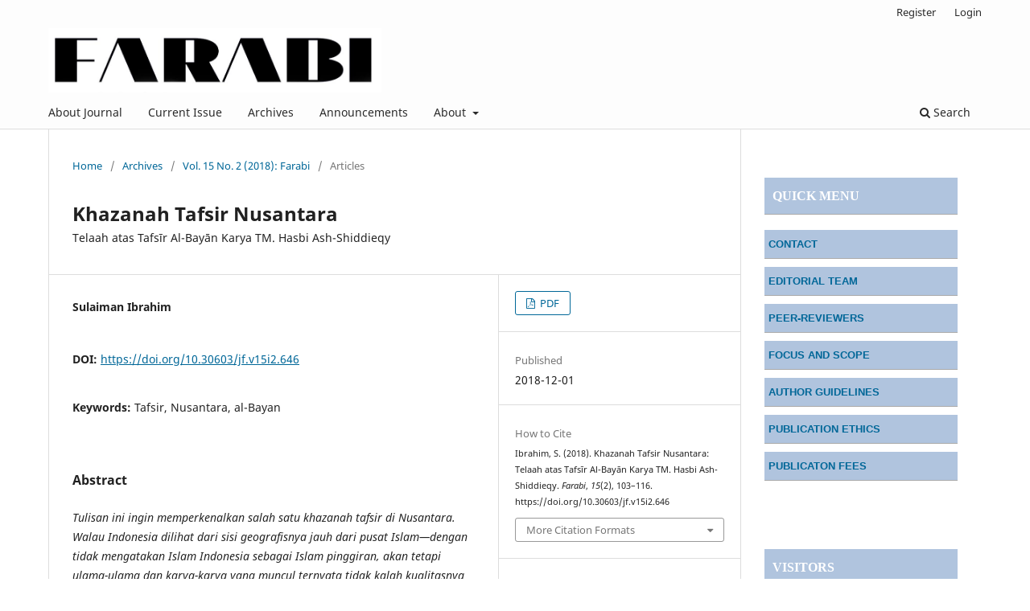

--- FILE ---
content_type: text/html; charset=utf-8
request_url: https://journal.iaingorontalo.ac.id/index.php/fa/article/view/646
body_size: 8419
content:
<!DOCTYPE html>
<html lang="en-US" xml:lang="en-US">
<head>
	<meta charset="utf-8">
	<meta name="viewport" content="width=device-width, initial-scale=1.0">
	<title>
		Khazanah Tafsir Nusantara: Telaah atas Tafsīr Al-Bayān Karya TM. Hasbi Ash-Shiddieqy
							| Farabi
			</title>

	
<meta name="generator" content="Open Journal Systems 3.3.0.20">
<meta name="google-site-verification" content="bmL37UGZcF_c_4je6XWOLF3LEC_eK3ERPT7mN8fYQbQ" />
<link rel="schema.DC" href="http://purl.org/dc/elements/1.1/" />
<meta name="DC.Creator.PersonalName" content="Sulaiman Ibrahim"/>
<meta name="DC.Date.created" scheme="ISO8601" content="2018-12-01"/>
<meta name="DC.Date.dateSubmitted" scheme="ISO8601" content="2019-02-26"/>
<meta name="DC.Date.issued" scheme="ISO8601" content="2018-12-01"/>
<meta name="DC.Date.modified" scheme="ISO8601" content="2021-02-02"/>
<meta name="DC.Description" xml:lang="en" content="Tulisan ini ingin memperkenalkan salah satu khazanah tafsir di Nusantara. Walau Indonesia dilihat dari sisi geografisnya jauh dari pusat Islam—dengan tidak mengatakan Islam Indonesia sebagai Islam pinggiran, akan tetapi ulama-ulama dan karya-karya yang muncul ternyata tidak kalah kualitasnya dengan karya-karya yang muncul dibelahan bumi Timur Tengah. Akan tetapi harus diakui bahwa sampai saat ini mainstream Timur Tengah masih melekat dalam karya-karya tafsir yang muncul di Indonesia, termasuk di dalamnya Tafsīr al-Bayān sendiri.
Penerapan metodologi penafsiran, corak tafsir, model atau pola penafsiran, ternyata masih mengikuti gaya yang berkembang di Timur Tengah khususnya di Mesir. Meskipun begitu&amp;nbsp; keunikan &amp;nbsp;Tafsīr &amp;nbsp;al-Bayān &amp;nbsp;adalah &amp;nbsp;mencoba&amp;nbsp; mendialogkan&amp;nbsp; antara&amp;nbsp; teks&amp;nbsp; al-Qur‟an dengan kondisi umat Islam saat tafsir ini ditulis. Dengan pola ini, nampaknya Hasbi Ash-Shiddieqy berkeinginan agar tafsir ini dapat mampu memberikan solusi atau respon terhadap permasalahan yang dihadapi oleh umat Islam di Indonesia. Dari sinilah maka tafsir Tafsīr al-Bayān bisa dimasukkan sebagai katagori tafsir modern di Indonesia."/>
<meta name="DC.Description" xml:lang="id" content=""/>
<meta name="DC.Format" scheme="IMT" content="application/pdf"/>
<meta name="DC.Identifier" content="646"/>
<meta name="DC.Identifier.pageNumber" content="103-116"/>
<meta name="DC.Identifier.DOI" content="10.30603/jf.v15i2.646"/>
<meta name="DC.Identifier.URI" content="https://journal.iaingorontalo.ac.id/index.php/fa/article/view/646"/>
<meta name="DC.Language" scheme="ISO639-1" content="en"/>
<meta name="DC.Rights" content="Copyright (c) 2018 Farabi: Journal of Ushuluddin &amp; Islamic Thought"/>
<meta name="DC.Rights" content=""/>
<meta name="DC.Source" content="Farabi"/>
<meta name="DC.Source.ISSN" content="2442-8264"/>
<meta name="DC.Source.Issue" content="2"/>
<meta name="DC.Source.Volume" content="15"/>
<meta name="DC.Source.URI" content="https://journal.iaingorontalo.ac.id/index.php/fa"/>
<meta name="DC.Subject" xml:lang="en" content="Tafsir"/>
<meta name="DC.Subject" xml:lang="en" content="Nusantara"/>
<meta name="DC.Subject" xml:lang="en" content="al-Bayan"/>
<meta name="DC.Title" content="Khazanah Tafsir Nusantara: Telaah atas Tafsīr Al-Bayān Karya TM. Hasbi Ash-Shiddieqy"/>
<meta name="DC.Type" content="Text.Serial.Journal"/>
<meta name="DC.Type.articleType" content="Articles"/>
<meta name="gs_meta_revision" content="1.1"/>
<meta name="citation_journal_title" content="Farabi"/>
<meta name="citation_journal_abbrev" content="JF"/>
<meta name="citation_issn" content="2442-8264"/> 
<meta name="citation_author" content="Sulaiman Ibrahim"/>
<meta name="citation_title" content="Khazanah Tafsir Nusantara: Telaah atas Tafsīr Al-Bayān Karya TM. Hasbi Ash-Shiddieqy"/>
<meta name="citation_language" content="en"/>
<meta name="citation_date" content="2018/12/01"/>
<meta name="citation_volume" content="15"/>
<meta name="citation_issue" content="2"/>
<meta name="citation_firstpage" content="103"/>
<meta name="citation_lastpage" content="116"/>
<meta name="citation_doi" content="10.30603/jf.v15i2.646"/>
<meta name="citation_abstract_html_url" content="https://journal.iaingorontalo.ac.id/index.php/fa/article/view/646"/>
<meta name="citation_keywords" xml:lang="en" content="Tafsir"/>
<meta name="citation_keywords" xml:lang="en" content="Nusantara"/>
<meta name="citation_keywords" xml:lang="en" content="al-Bayan"/>
<meta name="citation_pdf_url" content="https://journal.iaingorontalo.ac.id/index.php/fa/article/download/646/500"/>
	<link rel="stylesheet" href="https://journal.iaingorontalo.ac.id/index.php/fa/$$$call$$$/page/page/css?name=stylesheet" type="text/css" /><link rel="stylesheet" href="https://journal.iaingorontalo.ac.id/index.php/fa/$$$call$$$/page/page/css?name=font" type="text/css" /><link rel="stylesheet" href="https://journal.iaingorontalo.ac.id/lib/pkp/styles/fontawesome/fontawesome.css?v=3.3.0.20" type="text/css" />
</head>
<body class="pkp_page_article pkp_op_view has_site_logo" dir="ltr">

	<div class="pkp_structure_page">

				<header class="pkp_structure_head" id="headerNavigationContainer" role="banner">
						
 <nav class="cmp_skip_to_content" aria-label="Jump to content links">
	<a href="#pkp_content_main">Skip to main content</a>
	<a href="#siteNav">Skip to main navigation menu</a>
		<a href="#pkp_content_footer">Skip to site footer</a>
</nav>

			<div class="pkp_head_wrapper">

				<div class="pkp_site_name_wrapper">
					<button class="pkp_site_nav_toggle">
						<span>Open Menu</span>
					</button>
										<div class="pkp_site_name">
																<a href="						https://journal.iaingorontalo.ac.id/index.php/fa/index
					" class="is_img">
							<img src="https://journal.iaingorontalo.ac.id/public/journals/2/pageHeaderLogoImage_en_US.jpg" width="921" height="178" alt="Jurnal Farabi" />
						</a>
										</div>
				</div>

				
				<nav class="pkp_site_nav_menu" aria-label="Site Navigation">
					<a id="siteNav"></a>
					<div class="pkp_navigation_primary_row">
						<div class="pkp_navigation_primary_wrapper">
																				<ul id="navigationPrimary" class="pkp_navigation_primary pkp_nav_list">
								<li class="">
				<a href="https://journal.iaingorontalo.ac.id/index.php/fa/about">
					About Journal
				</a>
							</li>
								<li class="">
				<a href="https://journal.iaingorontalo.ac.id/index.php/fa/issue/current">
					Current Issue
				</a>
							</li>
								<li class="">
				<a href="https://journal.iaingorontalo.ac.id/index.php/fa/issue/archive">
					Archives
				</a>
							</li>
								<li class="">
				<a href="https://journal.iaingorontalo.ac.id/index.php/fa/announcement">
					Announcements
				</a>
							</li>
								<li class="">
				<a href="https://journal.iaingorontalo.ac.id/index.php/fa/about">
					About
				</a>
									<ul>
																					<li class="">
									<a href="https://journal.iaingorontalo.ac.id/index.php/fa/about/submissions">
										Submissions
									</a>
								</li>
																												<li class="">
									<a href="https://journal.iaingorontalo.ac.id/index.php/fa/publication-ethics">
										Publication Ethics
									</a>
								</li>
																												<li class="">
									<a href="https://journal.iaingorontalo.ac.id/index.php/fa/about/editorialTeam">
										Editorial Team
									</a>
								</li>
																												<li class="">
									<a href="https://journal.iaingorontalo.ac.id/index.php/fa/Editorial-Policies">
										Editorial Policies
									</a>
								</li>
																												<li class="">
									<a href="https://journal.iaingorontalo.ac.id/index.php/fa/about/privacy">
										Privacy Statement
									</a>
								</li>
																												<li class="">
									<a href="https://journal.iaingorontalo.ac.id/index.php/fa/about/contact">
										Contact
									</a>
								</li>
																		</ul>
							</li>
			</ul>

				

																						<div class="pkp_navigation_search_wrapper">
									<a href="https://journal.iaingorontalo.ac.id/index.php/fa/search" class="pkp_search pkp_search_desktop">
										<span class="fa fa-search" aria-hidden="true"></span>
										Search
									</a>
								</div>
													</div>
					</div>
					<div class="pkp_navigation_user_wrapper" id="navigationUserWrapper">
							<ul id="navigationUser" class="pkp_navigation_user pkp_nav_list">
								<li class="profile">
				<a href="https://journal.iaingorontalo.ac.id/index.php/fa/user/register">
					Register
				</a>
							</li>
								<li class="profile">
				<a href="https://journal.iaingorontalo.ac.id/index.php/fa/login">
					Login
				</a>
							</li>
										</ul>

					</div>
				</nav>
			</div><!-- .pkp_head_wrapper -->
		</header><!-- .pkp_structure_head -->

						<div class="pkp_structure_content has_sidebar">
			<div class="pkp_structure_main" role="main">
				<a id="pkp_content_main"></a>

<div class="page page_article">
			<nav class="cmp_breadcrumbs" role="navigation" aria-label="You are here:">
	<ol>
		<li>
			<a href="https://journal.iaingorontalo.ac.id/index.php/fa/index">
				Home
			</a>
			<span class="separator">/</span>
		</li>
		<li>
			<a href="https://journal.iaingorontalo.ac.id/index.php/fa/issue/archive">
				Archives
			</a>
			<span class="separator">/</span>
		</li>
					<li>
				<a href="https://journal.iaingorontalo.ac.id/index.php/fa/issue/view/87">
					Vol. 15 No. 2 (2018): Farabi
				</a>
				<span class="separator">/</span>
			</li>
				<li class="current" aria-current="page">
			<span aria-current="page">
									Articles
							</span>
		</li>
	</ol>
</nav>
	
		  	 <article class="obj_article_details">

		
	<h1 class="page_title">
		Khazanah Tafsir Nusantara
	</h1>

			<h2 class="subtitle">
			Telaah atas Tafsīr Al-Bayān Karya TM. Hasbi Ash-Shiddieqy
		</h2>
	
	<div class="row">
		<div class="main_entry">

							<section class="item authors">
					<h2 class="pkp_screen_reader">Authors</h2>
					<ul class="authors">
											<li>
							<span class="name">
								Sulaiman Ibrahim
							</span>
																				</li>
										</ul>
				</section>
			
																												<section class="item doi">
						<h2 class="label">
														DOI:
						</h2>
						<span class="value">
							<a href="https://doi.org/10.30603/jf.v15i2.646">
								https://doi.org/10.30603/jf.v15i2.646
							</a>
						</span>
					</section>
																
									<section class="item keywords">
				<h2 class="label">
										Keywords:
				</h2>
				<span class="value">
											Tafsir, 											Nusantara, 											al-Bayan									</span>
			</section>
			
										<section class="item abstract">
					<h2 class="label">Abstract</h2>
					<p><em>T</em><em>ulisan ini ingin memperkenalkan salah satu khazanah tafsir di Nusantara. Walau Indonesia dilihat dari sisi geografisnya jauh dari pusat Islam—dengan tidak mengatakan Islam Indonesia sebagai Islam pinggiran, akan tetapi ulama-ulama dan karya-karya yang muncul ternyata tidak kalah kualitasnya dengan karya-karya yang muncul dibelahan bumi Timur Tengah. Akan tetapi harus diakui bahwa sampai saat ini mainstream Timur Tengah masih melekat dalam karya-karya tafsir yang muncul di Indonesia, termasuk di dalamnya Tafsīr al-Bayān sendiri.</em></p>
<p><em>Penerapan metodologi penafsiran, corak tafsir, model atau pola penafsiran, ternyata masih mengikuti gaya yang berkembang di Timur Tengah khususnya di Mesir. Meskipun begitu  keunikan  Tafsīr  al-Bayān  adalah  mencoba  mendialogkan  antara  teks  al-Qur‟an dengan kondisi umat Islam saat tafsir ini ditulis. Dengan pola ini, nampaknya Hasbi Ash-Shiddieqy berkeinginan agar tafsir ini dapat mampu memberikan solusi atau respon terhadap permasalahan yang dihadapi oleh umat Islam di Indonesia. Dari sinilah maka tafsir Tafsīr al-Bayān bisa dimasukkan sebagai katagori tafsir modern di Indonesia.</em></p>
				</section>
			
			

																			
						
		</div><!-- .main_entry -->

		<div class="entry_details">

						
										<div class="item galleys">
					<h2 class="pkp_screen_reader">
						Downloads
					</h2>
					<ul class="value galleys_links">
													<li>
								
	
							

<a class="obj_galley_link pdf" href="https://journal.iaingorontalo.ac.id/index.php/fa/article/view/646/500">

		
	PDF

	</a>
							</li>
											</ul>
				</div>
						
						<div class="item published">
				<section class="sub_item">
					<h2 class="label">
						Published
					</h2>
					<div class="value">
																			<span>2018-12-01</span>
																	</div>
				</section>
							</div>
			
										<div class="item citation">
					<section class="sub_item citation_display">
						<h2 class="label">
							How to Cite
						</h2>
						<div class="value">
							<div id="citationOutput" role="region" aria-live="polite">
								<div class="csl-bib-body">
  <div class="csl-entry">Ibrahim, S. (2018). Khazanah Tafsir Nusantara: Telaah atas Tafsīr Al-Bayān Karya TM. Hasbi Ash-Shiddieqy. <i>Farabi</i>, <i>15</i>(2), 103–116. https://doi.org/10.30603/jf.v15i2.646</div>
</div>
							</div>
							<div class="citation_formats">
								<button class="cmp_button citation_formats_button" aria-controls="cslCitationFormats" aria-expanded="false" data-csl-dropdown="true">
									More Citation Formats
								</button>
								<div id="cslCitationFormats" class="citation_formats_list" aria-hidden="true">
									<ul class="citation_formats_styles">
																					<li>
												<a
													rel="nofollow"
													aria-controls="citationOutput"
													href="https://journal.iaingorontalo.ac.id/index.php/fa/citationstylelanguage/get/acm-sig-proceedings?submissionId=646&amp;publicationId=483"
													data-load-citation
													data-json-href="https://journal.iaingorontalo.ac.id/index.php/fa/citationstylelanguage/get/acm-sig-proceedings?submissionId=646&amp;publicationId=483&amp;return=json"
												>
													ACM
												</a>
											</li>
																					<li>
												<a
													rel="nofollow"
													aria-controls="citationOutput"
													href="https://journal.iaingorontalo.ac.id/index.php/fa/citationstylelanguage/get/acs-nano?submissionId=646&amp;publicationId=483"
													data-load-citation
													data-json-href="https://journal.iaingorontalo.ac.id/index.php/fa/citationstylelanguage/get/acs-nano?submissionId=646&amp;publicationId=483&amp;return=json"
												>
													ACS
												</a>
											</li>
																					<li>
												<a
													rel="nofollow"
													aria-controls="citationOutput"
													href="https://journal.iaingorontalo.ac.id/index.php/fa/citationstylelanguage/get/apa?submissionId=646&amp;publicationId=483"
													data-load-citation
													data-json-href="https://journal.iaingorontalo.ac.id/index.php/fa/citationstylelanguage/get/apa?submissionId=646&amp;publicationId=483&amp;return=json"
												>
													APA
												</a>
											</li>
																					<li>
												<a
													rel="nofollow"
													aria-controls="citationOutput"
													href="https://journal.iaingorontalo.ac.id/index.php/fa/citationstylelanguage/get/associacao-brasileira-de-normas-tecnicas?submissionId=646&amp;publicationId=483"
													data-load-citation
													data-json-href="https://journal.iaingorontalo.ac.id/index.php/fa/citationstylelanguage/get/associacao-brasileira-de-normas-tecnicas?submissionId=646&amp;publicationId=483&amp;return=json"
												>
													ABNT
												</a>
											</li>
																					<li>
												<a
													rel="nofollow"
													aria-controls="citationOutput"
													href="https://journal.iaingorontalo.ac.id/index.php/fa/citationstylelanguage/get/chicago-author-date?submissionId=646&amp;publicationId=483"
													data-load-citation
													data-json-href="https://journal.iaingorontalo.ac.id/index.php/fa/citationstylelanguage/get/chicago-author-date?submissionId=646&amp;publicationId=483&amp;return=json"
												>
													Chicago
												</a>
											</li>
																					<li>
												<a
													rel="nofollow"
													aria-controls="citationOutput"
													href="https://journal.iaingorontalo.ac.id/index.php/fa/citationstylelanguage/get/harvard-cite-them-right?submissionId=646&amp;publicationId=483"
													data-load-citation
													data-json-href="https://journal.iaingorontalo.ac.id/index.php/fa/citationstylelanguage/get/harvard-cite-them-right?submissionId=646&amp;publicationId=483&amp;return=json"
												>
													Harvard
												</a>
											</li>
																					<li>
												<a
													rel="nofollow"
													aria-controls="citationOutput"
													href="https://journal.iaingorontalo.ac.id/index.php/fa/citationstylelanguage/get/ieee?submissionId=646&amp;publicationId=483"
													data-load-citation
													data-json-href="https://journal.iaingorontalo.ac.id/index.php/fa/citationstylelanguage/get/ieee?submissionId=646&amp;publicationId=483&amp;return=json"
												>
													IEEE
												</a>
											</li>
																					<li>
												<a
													rel="nofollow"
													aria-controls="citationOutput"
													href="https://journal.iaingorontalo.ac.id/index.php/fa/citationstylelanguage/get/modern-language-association?submissionId=646&amp;publicationId=483"
													data-load-citation
													data-json-href="https://journal.iaingorontalo.ac.id/index.php/fa/citationstylelanguage/get/modern-language-association?submissionId=646&amp;publicationId=483&amp;return=json"
												>
													MLA
												</a>
											</li>
																					<li>
												<a
													rel="nofollow"
													aria-controls="citationOutput"
													href="https://journal.iaingorontalo.ac.id/index.php/fa/citationstylelanguage/get/turabian-fullnote-bibliography?submissionId=646&amp;publicationId=483"
													data-load-citation
													data-json-href="https://journal.iaingorontalo.ac.id/index.php/fa/citationstylelanguage/get/turabian-fullnote-bibliography?submissionId=646&amp;publicationId=483&amp;return=json"
												>
													Turabian
												</a>
											</li>
																					<li>
												<a
													rel="nofollow"
													aria-controls="citationOutput"
													href="https://journal.iaingorontalo.ac.id/index.php/fa/citationstylelanguage/get/vancouver?submissionId=646&amp;publicationId=483"
													data-load-citation
													data-json-href="https://journal.iaingorontalo.ac.id/index.php/fa/citationstylelanguage/get/vancouver?submissionId=646&amp;publicationId=483&amp;return=json"
												>
													Vancouver
												</a>
											</li>
																			</ul>
																			<div class="label">
											Download Citation
										</div>
										<ul class="citation_formats_styles">
																							<li>
													<a href="https://journal.iaingorontalo.ac.id/index.php/fa/citationstylelanguage/download/ris?submissionId=646&amp;publicationId=483">
														<span class="fa fa-download"></span>
														Endnote/Zotero/Mendeley (RIS)
													</a>
												</li>
																							<li>
													<a href="https://journal.iaingorontalo.ac.id/index.php/fa/citationstylelanguage/download/bibtex?submissionId=646&amp;publicationId=483">
														<span class="fa fa-download"></span>
														BibTeX
													</a>
												</li>
																					</ul>
																	</div>
							</div>
						</div>
					</section>
				</div>
			
										<div class="item issue">

											<section class="sub_item">
							<h2 class="label">
								Issue
							</h2>
							<div class="value">
								<a class="title" href="https://journal.iaingorontalo.ac.id/index.php/fa/issue/view/87">
									Vol. 15 No. 2 (2018): Farabi
								</a>
							</div>
						</section>
					
											<section class="sub_item">
							<h2 class="label">
								Section
							</h2>
							<div class="value">
								Articles
							</div>
						</section>
					
									</div>
			
																														
						
			

		</div><!-- .entry_details -->
	</div><!-- .row -->

</article>

	<div id="articlesBySameAuthorList">
						<h3>Most read articles by the same author(s)</h3>

			<ul>
																													<li>
													Sulaiman Ibrahim,
												<a href="https://journal.iaingorontalo.ac.id/index.php/fa/article/view/788">
							I’jāz Al-Qur’ān:  Menelusuri Bukti Keotentikan Al-Qur’an
						</a>,
						<a href="https://journal.iaingorontalo.ac.id/index.php/fa/issue/view/79">
							Farabi: Vol. 12 No. 1 (2015): Farabi
						</a>
					</li>
																													<li>
													Sulaiman Ibrahim,
												<a href="https://journal.iaingorontalo.ac.id/index.php/fa/article/view/808">
							SEJARAH TEKS AL-QUR’AN: Studi atas Pemikiran John Wansbrough
						</a>,
						<a href="https://journal.iaingorontalo.ac.id/index.php/fa/issue/view/81">
							Farabi: Vol. 14 No. 1 (2017): Farabi
						</a>
					</li>
							</ul>
			<div id="articlesBySameAuthorPages">
				
			</div>
			</div>


</div><!-- .page -->

	</div><!-- pkp_structure_main -->

									<div class="pkp_structure_sidebar left" role="complementary" aria-label="Sidebar">
				<div class="pkp_block block_custom" id="customblock-menu2">
	<h2 class="title pkp_screen_reader">menu2</h2>
	<div class="content">
		<div id="sidebar">
<div id="rightSidebar">
<div id="customblock-Editorial-Team" class="block custom">
<p style="padding: 10px; border-bottom: 1px solid #aaa; background: #B0C4DE; color: white;"><span style="font-size: medium; vertical-align: inherit;"><strong><span style="font-family: 'arial black', 'avant garde';"><span style="vertical-align: inherit;">QUICK MENU</span></span></strong></span></p>
<ul>
<li class="show">
<p style="padding: 5px; border-bottom: 1px solid #aaaaaa; background: #B0C4DE none repeat scroll 0% 0%; color: white; text-align: left;"><a href="http://journal.iaingorontalo.ac.id/index.php/fa/about/contact"><span style="font-size: small; font-family: arial, helvetica, sans-serif; vertical-align: inherit;"><strong>CONTACT</strong></span></a></p>
</li>
<li class="show">
<p style="padding: 5px; border-bottom: 1px solid #aaaaaa; background: #B0C4DE none repeat scroll 0% 0%; color: white; text-align: left;"><a href="http://journal.iaingorontalo.ac.id/index.php/fa/about/editorialTeam"><span style="font-size: small; font-family: arial, helvetica, sans-serif; vertical-align: inherit;"><strong>EDITORIAL TEAM</strong></span></a></p>
</li>
<li class="show">
<p style="padding: 5px; border-bottom: 1px solid #aaaaaa; background: #B0C4DE none repeat scroll 0% 0%; color: white; text-align: left;"><span style="font-size: small;"><a href="http://journal.iaingorontalo.ac.id/index.php/fa/peer-reviewer"><span style="font-size: small; font-family: arial, helvetica, sans-serif; vertical-align: inherit;"><strong>PEER-REVIEWERS</strong></span></a></span></p>
</li>
<li class="show">
<p style="padding: 5px; border-bottom: 1px solid #aaaaaa; background: #B0C4DE none repeat scroll 0% 0%; color: white; text-align: left;"><a href="http://journal.iaingorontalo.ac.id/index.php/fa/Focus-and-Scope"><span style="font-size: small; font-family: arial, helvetica, sans-serif; vertical-align: inherit;"><strong>FOCUS AND SCOPE</strong></span></a></p>
</li>
<li class="show">
<p style="padding: 5px; border-bottom: 1px solid #aaaaaa; background: #B0C4DE none repeat scroll 0% 0%; color: black; text-align: left;"><span style="font-size: small;"><a href="http://journal.iaingorontalo.ac.id/index.php/fa/about/submissions"><span style="font-size: small; font-family: arial, helvetica, sans-serif; vertical-align: inherit;"><strong>AUTHOR GUIDELINES</strong></span></a></span></p>
</li>
<li class="show">
<p style="padding: 5px; border-bottom: 1px solid #aaaaaa; background: #B0C4DE none repeat scroll 0% 0%; color: white; text-align: left;"><span style="font-size: small;"><a href="http://journal.iaingorontalo.ac.id/index.php/fa/publication-ethics"><span style="font-size: small; font-family: arial, helvetica, sans-serif; vertical-align: inherit;"><strong>PUBLICATION ETHICS</strong></span></a></span></p>
</li>
<li class="show">
<p style="padding: 5px; border-bottom: 1px solid #aaaaaa; background: #B0C4DE none repeat scroll 0% 0%; color: white; text-align: left;"><span style="font-size: small;"><a href="http://journal.iaingorontalo.ac.id/index.php/fa/about/submissions"><span style="font-size: small; font-family: arial, helvetica, sans-serif; vertical-align: inherit;"><strong>PUBLICATON FEES</strong></span></a></span></p>
</li>
</ul>
</div>
<div id="customblock-Menu-Bar" class="block custom">&nbsp;</div>
</div>
</div>
	</div>
</div>
<div class="pkp_block block_custom" id="customblock-menu3">
	<h2 class="title pkp_screen_reader">menu3</h2>
	<div class="content">
		<div id="sidebar">
<div id="rightSidebar">
<div id="customblock-Editorial-Team" class="block custom">
<p style="padding: 10px; border-bottom: 1px solid #aaa; background: #B0C4DE; color: white;"><span style="font-size: medium;"><strong><span style="vertical-align: inherit;"><span style="vertical-align: inherit;"><span style="font-family: 'arial black', 'avant garde';"><span style="vertical-align: inherit;"><span style="vertical-align: inherit;">VISITORS</span></span></span></span></span></strong></span></p>
</div>
</div>
</div>
<div align="center">
<div id="customblock-Statistic-Counter" class="block custom">
<p><a href="https://info.flagcounter.com/KLa3" target="_blank" rel="noopener"><img src="https://s04.flagcounter.com/count2/KLa3/bg_FFFFFF/txt_000000/border_CCCCCC/columns_3/maxflags_15/viewers_0/labels_0/pageviews_0/flags_0/percent_0/" alt="Flag Counter" width="100%" border="0"></a></p>
</div>
<!-- Default Statcounter code for Amboelatie Site Stat
https://journal.iaingorontalo.ac.id/index.php/fa 
<noscript><div class="statcounter">--> <a title="Web Analytics
Made Easy - StatCounter" href="https://statcounter.com/" target="_blank" rel="noopener"><img class="statcounter" src="https://c.statcounter.com/12393624/0/9e47b735/0/" alt="Web Analytics Made Easy -
StatCounter"></a> <!--
</div>
</noscript> End of Statcounter Code --> <a href="https://statcounter.com/p12393624/?guest=1" target="_blank" rel="noopener">View Farabi Stat</a></div>
	</div>
</div>
<div class="pkp_block block_custom" id="customblock-menu5">
	<h2 class="title pkp_screen_reader">menu5</h2>
	<div class="content">
		<p><strong>SUPORTED BY</strong></p>
<p><a href="https://relawanjurnal.id/" target="_blank" rel="noopener"><img src="/public/site/images/macpaladmin/RJI1.jpg" width="275" height="95"></a></p>
	</div>
</div>
<div class="pkp_block block_custom" id="customblock-menu1">
	<h2 class="title pkp_screen_reader">menu1</h2>
	<div class="content">
		<div id="sidebar">
<div id="rightSidebar">
<div id="customblock-Editorial-Team" class="block custom">
<p style="padding: 10px; border-bottom: 1px solid #aaa; background: #B0C4DE; color: white;"><a href="https://journal.iaingorontalo.ac.id/index.php/fa/indexing" target="_blank" rel="noopener"><span style="font-size: medium;"><strong><span style="vertical-align: inherit;"><span style="vertical-align: inherit;"><span style="font-family: 'arial black', 'avant garde';"><span style="vertical-align: inherit;"><span style="vertical-align: inherit;">INDEXING</span></span></span></span></span></strong></span></a></p>
</div>
</div>
<div align="center">
<div align="center">
<div align="center">
<p><a title="Sinta" href="https://sinta.kemdikbud.go.id/journals/detail?id=7824#!" target="_blank" rel="noopener"><img class="rg_i Q4LuWd" src="https://journal.iaingorontalo.ac.id/public/site/images/macpaladmin/blobid0.png" alt="SINTA - Science and Technology Index" data-deferred="1" data-atf="true" data-iml="2366" width="122" height="44"></a></p>
<p><a href="https://doaj.org/toc/2442-8264?source=%7B%22query%22%3A%7B%22filtered%22%3A%7B%22filter%22%3A%7B%22bool%22%3A%7B%22must%22%3A%5B%7B%22terms%22%3A%7B%22index.issn.exact%22%3A%5B%221907-0993%22%2C%222442-8264%22%5D%7D%7D%2C%7B%22term%22%3A%7B%22_type%22%3A%22article%22%7D%7D%5D%7D%7D%2C%22query%22%3A%7B%22match_all%22%3A%7B%7D%7D%7D%7D%2C%22size%22%3A100%2C%22_source%22%3A%7B%7D%7D" target="_blank" rel="noopener"><img src="/public/site/images/macpaladmin/DOAJ1.jpg" width="100" height="30"></a></p>
<p><a href="https://scholar.google.com/citations?user=l4A0slUAAAAJ&amp;hl=en&amp;authuser=5" target="_blank" rel="noopener"><img src="/public/site/images/macpaladmin/Google1.png" width="100" height="30"></a></p>
<p><a href="http://garuda.ristekbrin.go.id/journal/view/6178#!" target="_blank" rel="noopener"><img src="/public/site/images/macpaladmin/Portal_Garuda.png" width="100" height="30"></a></p>
<p><a href="https://onesearch.id/Search/Results?type=AllFields&amp;filter%5B%5D=repoId%3A%22IOS282%22&amp;filter%5B%5D=format%3A%22Journal%22" target="_blank" rel="noopener"><img src="/public/site/images/macpaladmin/one_Search2.jpg" width="100" height="30"></a></p>
<p><a href="https://iaingorontalo.academia.edu/jurnalfarabi" target="_blank" rel="noopener"><img src="/public/site/images/macpaladmin/academia_png2.png" width="100" height="30"></a></p>
</div>
</div>
</div>
</div>
	</div>
</div>
<div class="pkp_block block_custom" id="customblock-menu4">
	<h2 class="title pkp_screen_reader">menu4</h2>
	<div class="content">
		<p><strong>Article Template</strong></p>
<p><a href="https://docs.google.com/document/d/1qA1otE0wgoMb1S6w3SNTgrZeIxp6oL7b/edit?usp=sharing&amp;ouid=108252529696120395942&amp;rtpof=true&amp;sd=true"><strong><img src="https://journal.iaingorontalo.ac.id/public/site/images/macpaladmin/template.jpg" alt="" width="232" height="127"></strong></a></p>
	</div>
</div>
<div class="pkp_block block_web_feed">
	<h2 class="title">Current Issue</h2>
	<div class="content">
		<ul>
			<li>
				<a href="https://journal.iaingorontalo.ac.id/index.php/fa/gateway/plugin/WebFeedGatewayPlugin/atom">
					<img src="https://journal.iaingorontalo.ac.id/lib/pkp/templates/images/atom.svg" alt="Atom logo">
				</a>
			</li>
			<li>
				<a href="https://journal.iaingorontalo.ac.id/index.php/fa/gateway/plugin/WebFeedGatewayPlugin/rss2">
					<img src="https://journal.iaingorontalo.ac.id/lib/pkp/templates/images/rss20_logo.svg" alt="RSS2 logo">
				</a>
			</li>
			<li>
				<a href="https://journal.iaingorontalo.ac.id/index.php/fa/gateway/plugin/WebFeedGatewayPlugin/rss">
					<img src="https://journal.iaingorontalo.ac.id/lib/pkp/templates/images/rss10_logo.svg" alt="RSS1 logo">
				</a>
			</li>
		</ul>
	</div>
</div>
<div class="pkp_block block_information">
	<h2 class="title">Information</h2>
	<div class="content">
		<ul>
							<li>
					<a href="https://journal.iaingorontalo.ac.id/index.php/fa/information/readers">
						For Readers
					</a>
				</li>
										<li>
					<a href="https://journal.iaingorontalo.ac.id/index.php/fa/information/authors">
						For Authors
					</a>
				</li>
										<li>
					<a href="https://journal.iaingorontalo.ac.id/index.php/fa/information/librarians">
						For Librarians
					</a>
				</li>
					</ul>
	</div>
</div>
<div class="pkp_block block_language">
	<h2 class="title">
		Language
	</h2>

	<div class="content">
		<ul>
							<li class="locale_en_US current" lang="en-US">
					<a href="https://journal.iaingorontalo.ac.id/index.php/fa/user/setLocale/en_US?source=%2Findex.php%2Ffa%2Farticle%2Fview%2F646">
						English
					</a>
				</li>
							<li class="locale_id_ID" lang="id-ID">
					<a href="https://journal.iaingorontalo.ac.id/index.php/fa/user/setLocale/id_ID?source=%2Findex.php%2Ffa%2Farticle%2Fview%2F646">
						Bahasa Indonesia
					</a>
				</li>
					</ul>
	</div>
</div><!-- .block_language -->

			</div><!-- pkp_sidebar.left -->
			</div><!-- pkp_structure_content -->

<div class="pkp_structure_footer_wrapper" role="contentinfo">
	<a id="pkp_content_footer"></a>

	<div class="pkp_structure_footer">

					<div class="pkp_footer_content">
				<div style="display: none;">
<p><a style="visibility: hidden;" href="https://jag-jeans.com">jambislot</a></p>
<p><a style="display: none;" href="https://febi.iainlhokseumawe.ac.id/wp-content/font/" rel="dofollow">https://febi.iainlhokseumawe.ac.id/wp-content/font/</a></p>
<p><a style="display: none;" href="https://febi.iainlhokseumawe.ac.id/wp-content/wibe/" rel="dofollow">https://febi.iainlhokseumawe.ac.id/wp-content/wibe/</a></p>
<p><a style="display: none;" href="https://ejournal.uniled.ac.id/repository/" rel="dofollow">https://ejournal.uniled.ac.id/repository/</a></p>
<p><a style="display: none;" href="https://pgp10.bgpntb.id/web/index.php" rel="dofollow">https://pgp10.bgpntb.id/web/index.php</a></p>
<p><a style="display: none;" href="https://elearning.smkn1lubuksikaping.sch.id/site/index.php" rel="dofollow">https://elearning.smkn1lubuksikaping.sch.id/site/index.php</a></p>
<p><a style="display: none;" href="https://ppid.smkn1lubuksikaping.sch.id/font/index.php" rel="dofollow">https://ppid.smkn1lubuksikaping.sch.id/font/index.php</a></p>
<p><a style="display: none;" href="https://elearning.smkn1lubuksikaping.sch.id/data/index.php" rel="dofollow">https://elearning.smkn1lubuksikaping.sch.id/data/index.php</a></p>
<p><a style="display: none;" href="https://ppgp.bgpntb.id/site/index.php" rel="dofollow">https://ppgp.bgpntb.id/site/index.php</a></p>
<p><a style="display: none;" href="https://ppgp.bgpntb.id/data/index.php" rel="dofollow">https://ppgp.bgpntb.id/data/index.php</a></p>
<p><a style="display: none;" href="https://ppgp.bgpntb.id/study/index.php" rel="dofollow">https://ppgp.bgpntb.id/study/index.php</a></p>
</div>
<div style="display: none;">
<p><a style="visibility: hidden;" href="https://jambislot.co/">jambislot</a></p>
</div>
<div style="display: none;">
<p><a style="visibility: hidden;" href="https://loveguruastrologer.com/">FUJI188</a></p>
<div style="display: none;">
<p><a style="visibility: hidden;" href="https://countyfirst.news/">PUSAT TOGEL</a></p>
</div>
</div>
<div style="display: none;">
<p><a style="visibility: hidden;" href="https://survivalhuntingtips.com/">raja787</a></p>
</div>
<div style="display: none;">
<p><a style="visibility: hidden;" href="https://mobiledecorators.com">slot dana</a></p>
<p><a style="display: none;" href="https://febi.iainlhokseumawe.ac.id/wp-content/font/index.php" rel="dofollow">https://febi.iainlhokseumawe.ac.id/wp-content/font/index.php</a></p>
<p><a style="display: none;" href="https://jurnal.sttstarslub.ac.id/font/index.php" rel="dofollow">https://jurnal.sttstarslub.ac.id/font/index.php</a></p>
</div>
			</div>
		
		<div class="pkp_brand_footer" role="complementary">
			<a href="https://journal.iaingorontalo.ac.id/index.php/fa/about/aboutThisPublishingSystem">
				<img alt="More information about the publishing system, Platform and Workflow by OJS/PKP." src="https://journal.iaingorontalo.ac.id/templates/images/ojs_brand.png">
			</a>
		</div>
	</div>
</div><!-- pkp_structure_footer_wrapper -->

</div><!-- pkp_structure_page -->

<script src="https://journal.iaingorontalo.ac.id/lib/pkp/lib/vendor/components/jquery/jquery.min.js?v=3.3.0.20" type="text/javascript"></script><script src="https://journal.iaingorontalo.ac.id/lib/pkp/lib/vendor/components/jqueryui/jquery-ui.min.js?v=3.3.0.20" type="text/javascript"></script><script src="https://journal.iaingorontalo.ac.id/plugins/themes/default/js/lib/popper/popper.js?v=3.3.0.20" type="text/javascript"></script><script src="https://journal.iaingorontalo.ac.id/plugins/themes/default/js/lib/bootstrap/util.js?v=3.3.0.20" type="text/javascript"></script><script src="https://journal.iaingorontalo.ac.id/plugins/themes/default/js/lib/bootstrap/dropdown.js?v=3.3.0.20" type="text/javascript"></script><script src="https://journal.iaingorontalo.ac.id/plugins/themes/default/js/main.js?v=3.3.0.20" type="text/javascript"></script><script src="https://journal.iaingorontalo.ac.id/plugins/generic/citationStyleLanguage/js/articleCitation.js?v=3.3.0.20" type="text/javascript"></script>


</body>
</html>
